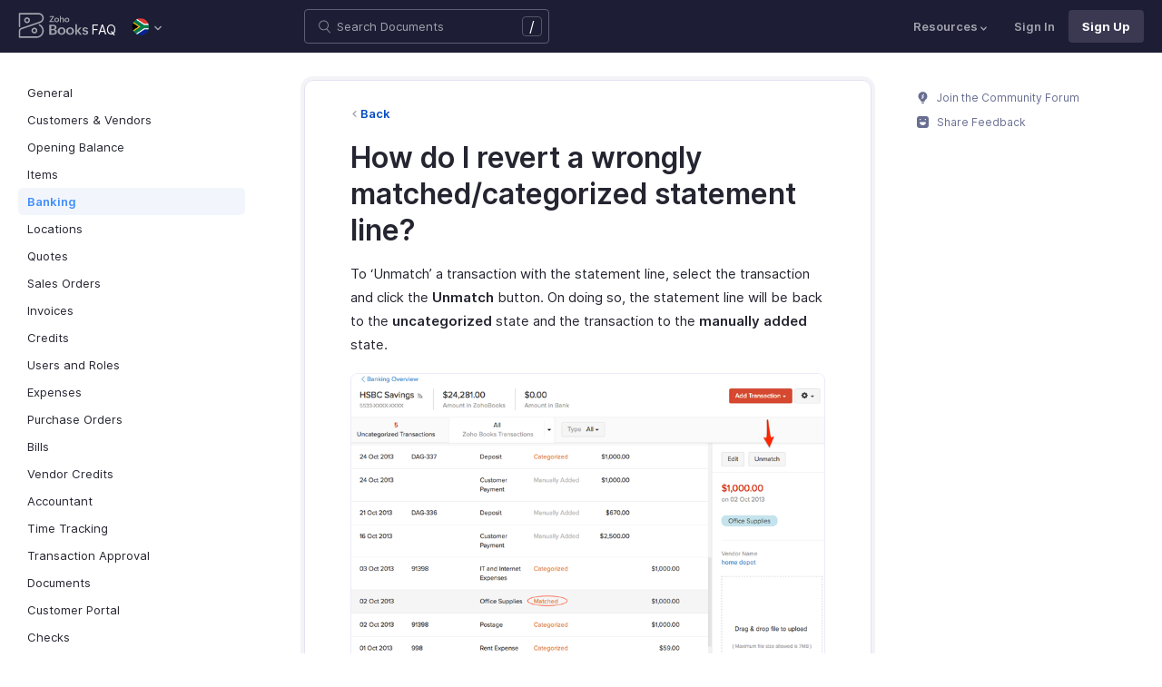

--- FILE ---
content_type: image/svg+xml
request_url: https://www.zoho.com/books/images/ue-resources/footer/webinars.svg
body_size: -424
content:
<svg xmlns="http://www.w3.org/2000/svg" viewBox="0 0 512 512"><path fill="#a0a6ec" d="M487.1 5.6H24.9C11.4 5.6.5 16.5.5 30s10.9 24.4 24.4 24.4h6.9v263.7c0 26.7 21.8 48.5 48.5 48.5h108l-78.6 70.2c-10.1 9-10.9 24.4-1.9 34.5 4.8 5.4 11.5 8.2 18.2 8.2 5.8 0 11.6-2 16.2-6.2l89.3-79.8V482c0 13.5 10.9 24.4 24.4 24.4s24.4-10.9 24.4-24.4v-88.6l89.3 79.8c4.7 4.2 10.5 6.2 16.2 6.2 6.7 0 13.4-2.8 18.2-8.2 9-10.1 8.1-25.5-1.9-34.5l-78.6-70.2h108c26.7 0 48.5-21.8 48.5-48.5V54.4h6.9c13.5 0 24.4-10.9 24.4-24.4S500.6 5.6 487.1 5.6zM393.6 145l-92.5 92.5c-9.5 9.5-25 9.5-34.5 0l-38.4-38.4c-1.2-1.2-3.1-1.2-4.2 0l-71.6 71.6c-4.8 4.8-11 7.1-17.3 7.1s-12.5-2.4-17.3-7.1c-9.5-9.5-9.5-25 0-34.5l91-91c9.5-9.5 25-9.5 34.5 0l38.4 38.4c1.2 1.2 3.1 1.2 4.2 0l73.5-73.5c9.4-9.4 24.6-9.5 34.2-.3 10 9.5 9.7 25.5 0 35.2z"></path></svg>